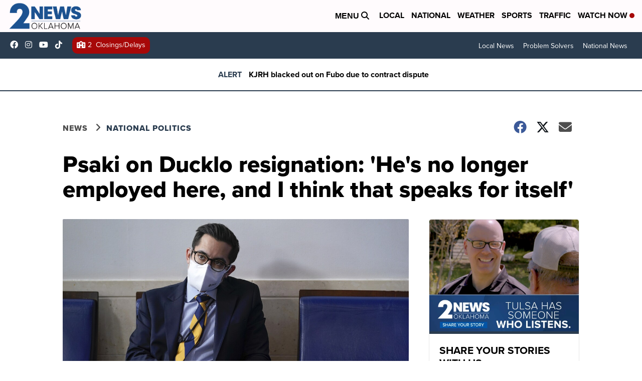

--- FILE ---
content_type: application/javascript; charset=utf-8
request_url: https://fundingchoicesmessages.google.com/f/AGSKWxX7PX35vxn_ksSiTQSimNyjcZcuxMNsNRDuFrRdtpnFJHoDXUy6S0n_7ATrcSrZfX23hO4auXn6evpiF3G4JjVTJISHktMItwa44oNWD21aqNx_Rw1hBgD8QPbG5HtUPz1JE9SvCF1H3-4Ea3mDMwu1EHeijvvUyNW1bPSgf4HO2sTmsbaR0i66q8VV/_/track_ad_/adzonesidead..ca/ads//outstream_ad-/video-ad.
body_size: -1283
content:
window['eaee1c49-0d3a-42e1-ac7b-be329482edd3'] = true;